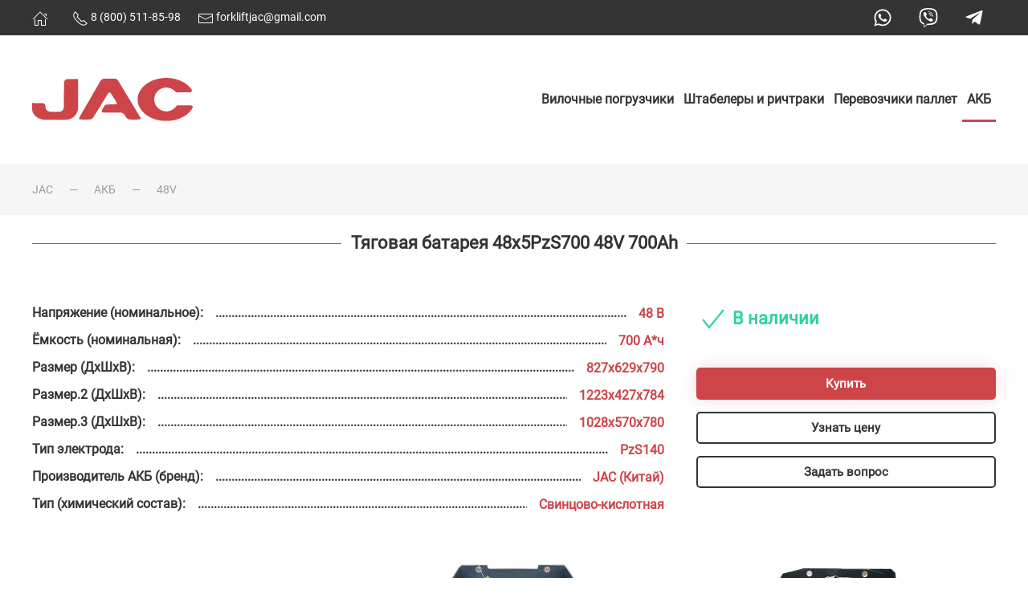

--- FILE ---
content_type: text/html; charset=utf-8
request_url: https://www.jac-forklift.ru/battery-catalog-jac/traction-batteries-jac-48-v/tyagovaya-batareya-48x5pzs700-48v-700ah
body_size: 17822
content:
<!DOCTYPE html>
<html lang="ru-ru" dir="ltr">
    <head>
        <meta name="viewport" content="width=device-width, initial-scale=1">
        <link rel="icon" href="/images/logo/favicon-96x96.png" sizes="any">
                <link rel="apple-touch-icon" href="/templates/yootheme/vendor/yootheme/theme-joomla/assets/images/apple-touch-icon.png">
        <meta charset="utf-8" />
	<base href="https://www.jac-forklift.ru/battery-catalog-jac/traction-batteries-jac-48-v/tyagovaya-batareya-48x5pzs700-48v-700ah" />
	<meta name="generator" content="MYOB" />
	<title>Тяговая батарея 48x5PzS700 48V 700Ah</title>
	<link href="/media/mod_pwebcontact/css/bootstrap.css" rel="stylesheet" />
	<link href="/media/mod_pwebcontact/css/layout.css" rel="stylesheet" />
	<link href="/media/mod_pwebcontact/css/animations.css" rel="stylesheet" />
	<link href="/media/mod_pwebcontact/css/background/white.css" rel="stylesheet" />
	<link href="/media/mod_pwebcontact/css/form/red.css" rel="stylesheet" />
	<link href="/plugins/system/vmuikitx_override/html_override/com_virtuemart/assets/css/vmuikit.css" rel="stylesheet" />
	<link href="/templates/yootheme/css/theme.13.css?1683721244" rel="stylesheet" />
	<link href="/media/widgetkit/wk-styles-eee5cde5.css" rel="stylesheet" id="wk-styles-css" />
	<style>
#pwebcontact196_box{max-width:300px}.pweb-bg-white.ui-effects-transfer.pweb-genie.pwebcontact196-genie{animation-duration:400ms;-o-animation-duration:400ms;-ms-animation-duration:400ms;-moz-animation-duration:400ms;-webkit-animation-duration:400ms}#pwebcontact196_box{margin-bottom:600px !important}#pwebcontact199_box{max-width:300px}.pweb-bg-white.ui-effects-transfer.pweb-genie.pwebcontact199-genie{animation-duration:400ms;-o-animation-duration:400ms;-ms-animation-duration:400ms;-moz-animation-duration:400ms;-webkit-animation-duration:400ms}#pwebcontact199_box{margin-bottom:600px !important}.form-horizontal .control-label{width:250px; !important; }
	</style>
	<script type="application/json" class="joomla-script-options new">{"csrf.token":"3e5430d035d82444b32dd56a05921e9b","system.paths":{"root":"","base":""},"joomla.jtext":{"MOD_PWEBCONTACT_INIT":"\u0418\u043d\u0438\u0446\u0438\u0430\u043b\u0438\u0437\u0430\u0446\u0438\u044f \u043e\u0442\u043f\u0440\u0430\u0432\u043a\u0438 \u0444\u043e\u0440\u043c\u044b...","MOD_PWEBCONTACT_SENDING":"\u0418\u0434\u0435\u0442 \u043e\u0442\u043f\u0440\u0430\u0432\u043a\u0430...","MOD_PWEBCONTACT_SEND_ERR":"\u041f\u043e\u0434\u043e\u0436\u0434\u0438\u0442\u0435 \u043d\u0435\u0441\u043a\u043e\u043b\u044c\u043a\u043e \u0441\u0435\u043a\u0443\u043d\u0434, \u043f\u0440\u0435\u0436\u0434\u0435 \u0447\u0435\u043c \u043e\u0442\u043f\u0440\u0430\u0432\u043b\u044f\u0442\u044c \u0441\u043b\u0435\u0434\u0443\u044e\u0449\u0435\u0435 \u0441\u043e\u043e\u0431\u0449\u0435\u043d\u0438\u0435","MOD_PWEBCONTACT_REQUEST_ERR":"\u041e\u0448\u0438\u0431\u043a\u0430 \u0437\u0430\u043f\u0440\u043e\u0441\u0430: ","MOD_PWEBCONTACT_COOKIES_ERR":"\u0412\u043a\u043b\u044e\u0447\u0438\u0442\u0435 \u043a\u0443\u043a\u0438 (cookies) \u0432 \u0431\u0440\u0430\u0443\u0437\u0435\u0440\u0435 \u0438 \u043e\u0431\u043d\u043e\u0432\u0438\u0442\u0435 \u0441\u0442\u0440\u0430\u043d\u0438\u0446\u0443"}}</script>
	<script src="/media/jui/js/jquery.min.js?ff20320b0b5ba8547d18d020ba4ceacc"></script>
	<script src="/media/jui/js/jquery-noconflict.js?ff20320b0b5ba8547d18d020ba4ceacc"></script>
	<script src="/media/jui/js/jquery-migrate.min.js?ff20320b0b5ba8547d18d020ba4ceacc"></script>
	<script src="/media/jui/js/bootstrap.min.js?ff20320b0b5ba8547d18d020ba4ceacc"></script>
	<script src="/media/mod_pwebcontact/js/jquery.ui.effects.min.js?v=1.11.1"></script>
	<script src="/media/mod_pwebcontact/js/jquery.validate.min.js?v=1.14.0"></script>
	<script src="/media/mod_pwebcontact/js/jquery.pwebcontact-legacy.min.js?v=3.4.2"></script>
	<script src="/media/system/js/core.js?ff20320b0b5ba8547d18d020ba4ceacc"></script>
	<script src="/plugins/system/vmuikitx_override/html_override/com_virtuemart/assets/js/customfields_fe.js"></script>
	<script src="/plugins/system/vmuikitx_override/html_override/com_virtuemart/assets/js/vmuikit.js"></script>
	<script src="/templates/yootheme/vendor/assets/uikit/dist/js/uikit.min.js?3.0.31"></script>
	<script src="/templates/yootheme/vendor/assets/uikit/dist/js/uikit-icons.min.js?3.0.31"></script>
	<script src="/templates/yootheme/js/theme.js?3.0.31"></script>
	<script src="/media/widgetkit/uikit2-35f367be.js"></script>
	<script src="/media/widgetkit/wk-scripts-fb648241.js"></script>
	<script>
document.addEventListener('DOMContentLoaded', function() {
            Array.prototype.slice.call(document.querySelectorAll('a span[id^="cloak"]')).forEach(function(span) {
                span.innerText = span.textContent;
            });
        });
			     //<![CDATA[ 
						  window.showvmpopup = '';
						  window.addtocart_alerttype = '1';
		    	 //]]>
			     GOOGLE_MAPS_API_KEY = "AIzaSyDJduQcc5pqvBy_rRYPChee3OM_pMV4PCU";
	</script>
	<script>// Очистка CRM формы битриха от стилей UK
function cool(){
	let elements = document.querySelectorAll("*");
	// console.log("Hello1");
	for(var i in elements){
		if(elements[i].classList != undefined && elements[i].classList[0] != undefined){
			// console.log(elements[i].classList[0].split("-")[0]);		
		}

		if(elements[i].classList != undefined && elements[i].classList[0] != undefined && elements[i].classList[0].split("-")[0] == "b24"){
			console.log("Hello3");
			elements[i].classList.add("uk-none");
		}
	}	
}
window.addEventListener('load', function(){
	cool();
})
document.addEventListener('DOMNodeInserted', function(){cool()});</script>
	<script>UIkit.icon.add({"ionicons-outline--share-social-outline":"<svg xmlns=\"http:\/\/www.w3.org\/2000\/svg\" viewBox=\"0 0 512 512\" width=\"20\" height=\"20\"><circle cx=\"128\" cy=\"256\" r=\"48\" fill=\"none\" stroke=\"#000\" stroke-linecap=\"round\" stroke-linejoin=\"round\" stroke-width=\"32\"\/><circle cx=\"384\" cy=\"112\" r=\"48\" fill=\"none\" stroke=\"#000\" stroke-linecap=\"round\" stroke-linejoin=\"round\" stroke-width=\"32\"\/><circle cx=\"384\" cy=\"400\" r=\"48\" fill=\"none\" stroke=\"#000\" stroke-linecap=\"round\" stroke-linejoin=\"round\" stroke-width=\"32\"\/><path fill=\"none\" stroke=\"#000\" stroke-linecap=\"round\" stroke-linejoin=\"round\" stroke-width=\"32\" d=\"M169.83 279.53l172.34 96.94m0-240.94l-172.34 96.94\"\/><\/svg>","boxicons-regular--bx-message-detail":"<svg xmlns=\"http:\/\/www.w3.org\/2000\/svg\" viewBox=\"0 0 24 24\" width=\"20\" height=\"20\"><path d=\"M20 2H4c-1.103 0-2 .897-2 2v12c0 1.103.897 2 2 2h3v3.767L13.277 18H20c1.103 0 2-.897 2-2V4c0-1.103-.897-2-2-2zm0 14h-7.277L9 18.233V16H4V4h16v12z\"\/><path d=\"M7 7h10v2H7zm0 4h7v2H7z\"\/><\/svg>","fontawesome-brands--whatsapp-square":"<svg xmlns=\"http:\/\/www.w3.org\/2000\/svg\" viewBox=\"0 0 448 512\" width=\"20\" height=\"20\"><path d=\"M224 122.8c-72.7 0-131.8 59.1-131.9 131.8 0 24.9 7 49.2 20.2 70.1l3.1 5-13.3 48.6 49.9-13.1 4.8 2.9c20.2 12 43.4 18.4 67.1 18.4h.1c72.6 0 133.3-59.1 133.3-131.8 0-35.2-15.2-68.3-40.1-93.2-25-25-58-38.7-93.2-38.7zm77.5 188.4c-3.3 9.3-19.1 17.7-26.7 18.8-12.6 1.9-22.4.9-47.5-9.9-39.7-17.2-65.7-57.2-67.7-59.8-2-2.6-16.2-21.5-16.2-41s10.2-29.1 13.9-33.1c3.6-4 7.9-5 10.6-5 2.6 0 5.3 0 7.6.1 2.4.1 5.7-.9 8.9 6.8 3.3 7.9 11.2 27.4 12.2 29.4s1.7 4.3.3 6.9c-7.6 15.2-15.7 14.6-11.6 21.6 15.3 26.3 30.6 35.4 53.9 47.1 4 2 6.3 1.7 8.6-1 2.3-2.6 9.9-11.6 12.5-15.5 2.6-4 5.3-3.3 8.9-2 3.6 1.3 23.1 10.9 27.1 12.9s6.6 3 7.6 4.6c.9 1.9.9 9.9-2.4 19.1zM400 32H48C21.5 32 0 53.5 0 80v352c0 26.5 21.5 48 48 48h352c26.5 0 48-21.5 48-48V80c0-26.5-21.5-48-48-48zM223.9 413.2c-26.6 0-52.7-6.7-75.8-19.3L64 416l22.5-82.2c-13.9-24-21.2-51.3-21.2-79.3C65.4 167.1 136.5 96 223.9 96c42.4 0 82.2 16.5 112.2 46.5 29.9 30 47.9 69.8 47.9 112.2 0 87.4-72.7 158.5-160.1 158.5z\"\/><\/svg>","fontawesome-brands--viber":"<svg xmlns=\"http:\/\/www.w3.org\/2000\/svg\" viewBox=\"0 0 512 512\" width=\"20\" height=\"20\"><path d=\"M444 49.9C431.3 38.2 379.9.9 265.3.4c0 0-135.1-8.1-200.9 52.3C27.8 89.3 14.9 143 13.5 209.5c-1.4 66.5-3.1 191.1 117 224.9h.1l-.1 51.6s-.8 20.9 13 25.1c16.6 5.2 26.4-10.7 42.3-27.8 8.7-9.4 20.7-23.2 29.8-33.7 82.2 6.9 145.3-8.9 152.5-11.2 16.6-5.4 110.5-17.4 125.7-142 15.8-128.6-7.6-209.8-49.8-246.5zM457.9 287c-12.9 104-89 110.6-103 115.1-6 1.9-61.5 15.7-131.2 11.2 0 0-52 62.7-68.2 79-5.3 5.3-11.1 4.8-11-5.7 0-6.9.4-85.7.4-85.7-.1 0-.1 0 0 0-101.8-28.2-95.8-134.3-94.7-189.8 1.1-55.5 11.6-101 42.6-131.6 55.7-50.5 170.4-43 170.4-43 96.9.4 143.3 29.6 154.1 39.4 35.7 30.6 53.9 103.8 40.6 211.1zm-139-80.8c.4 8.6-12.5 9.2-12.9.6-1.1-22-11.4-32.7-32.6-33.9-8.6-.5-7.8-13.4.7-12.9 27.9 1.5 43.4 17.5 44.8 46.2zm20.3 11.3c1-42.4-25.5-75.6-75.8-79.3-8.5-.6-7.6-13.5.9-12.9 58 4.2 88.9 44.1 87.8 92.5-.1 8.6-13.1 8.2-12.9-.3zm47 13.4c.1 8.6-12.9 8.7-12.9.1-.6-81.5-54.9-125.9-120.8-126.4-8.5-.1-8.5-12.9 0-12.9 73.7.5 133 51.4 133.7 139.2zM374.9 329v.2c-10.8 19-31 40-51.8 33.3l-.2-.3c-21.1-5.9-70.8-31.5-102.2-56.5-16.2-12.8-31-27.9-42.4-42.4-10.3-12.9-20.7-28.2-30.8-46.6-21.3-38.5-26-55.7-26-55.7-6.7-20.8 14.2-41 33.3-51.8h.2c9.2-4.8 18-3.2 23.9 3.9 0 0 12.4 14.8 17.7 22.1 5 6.8 11.7 17.7 15.2 23.8 6.1 10.9 2.3 22-3.7 26.6l-12 9.6c-6.1 4.9-5.3 14-5.3 14s17.8 67.3 84.3 84.3c0 0 9.1.8 14-5.3l9.6-12c4.6-6 15.7-9.8 26.6-3.7 14.7 8.3 33.4 21.2 45.8 32.9 7 5.7 8.6 14.4 3.8 23.6z\"\/><\/svg>","fontawesome-brands--telegram":"<svg xmlns=\"http:\/\/www.w3.org\/2000\/svg\" viewBox=\"0 0 496 512\" width=\"20\" height=\"20\"><path d=\"M248 8C111 8 0 119 0 256s111 248 248 248 248-111 248-248S385 8 248 8zm121.8 169.9l-40.7 191.8c-3 13.6-11.1 16.9-22.4 10.5l-62-45.7-29.9 28.8c-3.3 3.3-6.1 6.1-12.5 6.1l4.4-63.1 114.9-103.8c5-4.4-1.1-6.9-7.7-2.5l-142 89.4-61.2-19.1c-13.3-4.2-13.6-13.3 2.8-19.7l239.1-92.2c11.1-4 20.8 2.7 17.2 19.5z\"\/><\/svg>","feather--map":"<svg xmlns=\"http:\/\/www.w3.org\/2000\/svg\" fill=\"none\" stroke=\"currentColor\" stroke-linecap=\"round\" stroke-linejoin=\"round\" viewBox=\"0 0 24 24\" width=\"20\" height=\"20\"><path d=\"M1 6v16l7-4 8 4 7-4V2l-7 4-8-4-7 4zm7-4v16m8-12v16\"\/><\/svg>","tablericons--forklift":"<svg xmlns=\"http:\/\/www.w3.org\/2000\/svg\" stroke-width=\"2\" stroke=\"currentColor\" fill=\"none\" stroke-linecap=\"round\" stroke-linejoin=\"round\" viewBox=\"0 0 24 24\" width=\"20\" height=\"20\"><path d=\"M0 0h24v24H0z\" stroke=\"none\"\/><circle cx=\"5\" cy=\"17\" r=\"2\"\/><circle cx=\"14\" cy=\"17\" r=\"2\"\/><path d=\"M7 17h5m-9 0v-6h13v6M5 11V7h4m0 4V5h4l3 6m6 4h-3V5m-3 8h3\"\/><\/svg>","tablericons--battery-automotive":"<svg xmlns=\"http:\/\/www.w3.org\/2000\/svg\" stroke-width=\"2\" stroke=\"currentColor\" fill=\"none\" stroke-linecap=\"round\" stroke-linejoin=\"round\" viewBox=\"0 0 24 24\" width=\"20\" height=\"20\"><path d=\"M0 0h24v24H0z\" stroke=\"none\"\/><rect x=\"3\" y=\"6\" width=\"18\" height=\"14\" rx=\"2\"\/><path d=\"M6 6V4m13 0v2M6.5 13h3m5 0h3M16 11.5v3\"\/><\/svg>","bootstrap--wrench":"<svg xmlns=\"http:\/\/www.w3.org\/2000\/svg\" fill=\"currentColor\" viewBox=\"0 0 16 16\" width=\"20\" height=\"20\"><path d=\"M.102 2.223A3.004 3.004 0 003.78 5.897l6.341 6.252A3.003 3.003 0 0013 16a3 3 0 10-.851-5.878L5.897 3.781A3.004 3.004 0 002.223.1l2.141 2.142L4 4l-1.757.364L.102 2.223zm13.37 9.019l.528.026.287.445.445.287.026.529L15 13l-.242.471-.026.529-.445.287-.287.445-.529.026L13 15l-.471-.242-.529-.026-.287-.445-.445-.287-.026-.529L11 13l.242-.471.026-.529.445-.287.287-.445.529-.026L13 11l.471.242z\"\/><\/svg>","fontawesome-solid--users":"<svg xmlns=\"http:\/\/www.w3.org\/2000\/svg\" viewBox=\"0 0 640 512\" width=\"20\" height=\"20\"><path d=\"M96 224c35.3 0 64-28.7 64-64s-28.7-64-64-64-64 28.7-64 64 28.7 64 64 64zm448 0c35.3 0 64-28.7 64-64s-28.7-64-64-64-64 28.7-64 64 28.7 64 64 64zm32 32h-64c-17.6 0-33.5 7.1-45.1 18.6 40.3 22.1 68.9 62 75.1 109.4h66c17.7 0 32-14.3 32-32v-32c0-35.3-28.7-64-64-64zm-256 0c61.9 0 112-50.1 112-112S381.9 32 320 32 208 82.1 208 144s50.1 112 112 112zm76.8 32h-8.3c-20.8 10-43.9 16-68.5 16s-47.6-6-68.5-16h-8.3C179.6 288 128 339.6 128 403.2V432c0 26.5 21.5 48 48 48h288c26.5 0 48-21.5 48-48v-28.8c0-63.6-51.6-115.2-115.2-115.2zm-223.7-13.4C161.5 263.1 145.6 256 128 256H64c-35.3 0-64 28.7-64 64v32c0 17.7 14.3 32 32 32h65.9c6.3-47.4 34.9-87.3 75.2-109.4z\"\/><\/svg>","fontawesome-solid--book-reader":"<svg xmlns=\"http:\/\/www.w3.org\/2000\/svg\" viewBox=\"0 0 512 512\" width=\"20\" height=\"20\"><path d=\"M352 96c0-53.02-42.98-96-96-96s-96 42.98-96 96 42.98 96 96 96 96-42.98 96-96zM233.59 241.1c-59.33-36.32-155.43-46.3-203.79-49.05C13.55 191.13 0 203.51 0 219.14v222.8c0 14.33 11.59 26.28 26.49 27.05 43.66 2.29 131.99 10.68 193.04 41.43 9.37 4.72 20.48-1.71 20.48-11.87V252.56c-.01-4.67-2.32-8.95-6.42-11.46zm248.61-49.05c-48.35 2.74-144.46 12.73-203.78 49.05-4.1 2.51-6.41 6.96-6.41 11.63v245.79c0 10.19 11.14 16.63 20.54 11.9 61.04-30.72 149.32-39.11 192.97-41.4 14.9-.78 26.49-12.73 26.49-27.06V219.14c-.01-15.63-13.56-28.01-29.81-27.09z\"\/><\/svg>","ionicons-filled--newspaper":"<svg xmlns=\"http:\/\/www.w3.org\/2000\/svg\" viewBox=\"0 0 512 512\" width=\"20\" height=\"20\"><path d=\"M439.91 112h-23.82a.09.09 0 00-.09.09V416a32 32 0 0032 32 32 32 0 0032-32V152.09A40.09 40.09 0 00439.91 112z\"\/><path d=\"M384 416V72a40 40 0 00-40-40H72a40 40 0 00-40 40v352a56 56 0 0056 56h342.85a1.14 1.14 0 001.15-1.15 1.14 1.14 0 00-.85-1.1A64.11 64.11 0 01384 416zM96 128a16 16 0 0116-16h64a16 16 0 0116 16v64a16 16 0 01-16 16h-64a16 16 0 01-16-16zm208 272H112.45c-8.61 0-16-6.62-16.43-15.23A16 16 0 01112 368h191.55c8.61 0 16 6.62 16.43 15.23A16 16 0 01304 400zm0-64H112.45c-8.61 0-16-6.62-16.43-15.23A16 16 0 01112 304h191.55c8.61 0 16 6.62 16.43 15.23A16 16 0 01304 336zm0-64H112.45c-8.61 0-16-6.62-16.43-15.23A16 16 0 01112 240h191.55c8.61 0 16 6.62 16.43 15.23A16 16 0 01304 272zm0-64h-63.55c-8.61 0-16-6.62-16.43-15.23A16 16 0 01240 176h63.55c8.61 0 16 6.62 16.43 15.23A16 16 0 01304 208zm0-64h-63.55c-8.61 0-16-6.62-16.43-15.23A16 16 0 01240 112h63.55c8.61 0 16 6.62 16.43 15.23A16 16 0 01304 144z\"\/><\/svg>","teenyicons-solid--file-tick":"<svg fill=\"none\" xmlns=\"http:\/\/www.w3.org\/2000\/svg\" viewBox=\"0 0 15 15\" width=\"20\" height=\"20\"><path fill-rule=\"evenodd\" clip-rule=\"evenodd\" d=\"M1 1.5A1.5 1.5 0 012.5 0h8.207L14 3.293V13.5a1.5 1.5 0 01-1.5 1.5h-10A1.5 1.5 0 011 13.5v-12zm6.024 8.732l3.852-4.403-.752-.658-3.148 3.598-1.622-1.623-.708.708 2.378 2.378z\" fill=\"#000\"\/><\/svg>"})</script>
	<script>var $theme = {};</script>

    </head>
    <body class="">

        
        
        <div class="tm-page">

                        


<div class="tm-header-mobile uk-hidden@m" uk-header>


    
        <div class="uk-navbar-container">

            <div class="uk-container uk-container-expand">
                <nav class="uk-navbar" uk-navbar="{&quot;container&quot;:&quot;.tm-header-mobile&quot;}">

                                        <div class="uk-navbar-left">

                        
                                                    <a uk-toggle aria-label="Открыть меню" href="#tm-dialog-mobile" class="uk-navbar-toggle">

        
        <div uk-navbar-toggle-icon></div>

        
    </a>
                        
                    </div>
                    
                                        <div class="uk-navbar-center">

                                                    <a href="https://www.jac-forklift.ru/" aria-label="Вернуться в начало" class="uk-logo uk-navbar-item">
    <img alt="JAC" loading="eager" width="100" height="27" src="/images/logo/logo-4.svg"></a>
                        
                        
                    </div>
                    
                    
                </nav>
            </div>

        </div>

    




        <div id="tm-dialog-mobile" uk-offcanvas="container: true; overlay: true" mode="slide">
        <div class="uk-offcanvas-bar uk-flex uk-flex-column">

                        <button class="uk-offcanvas-close uk-close-large" type="button" uk-close uk-toggle="cls: uk-close-large; mode: media; media: @s"></button>
            
                        <div class="uk-margin-auto-bottom">
                
<div class="uk-grid uk-child-width-1-1" uk-grid>    <div>
<div class="uk-panel" id="module-253">

    
    
<div class="uk-margin-remove-last-child custom" ><div>
  <a href="tel:+78005118598"><span class="uk-icon" uk-icon="icon: receiver;"></span> 8 800 511-85-98</a>
</div>
<div>
  <a href="mailto:forkliftjac@gmail.com"><span class="uk-icon" uk-icon="icon: mail;"></span> forkliftjac@gmail.com</a>
</div>
</div>

</div>
</div>    <div>
<div class="uk-panel" id="module-252">

    
    
<ul class="uk-nav uk-nav-default">
    
	<li class="item-290 uk-parent"><a href="/vilochnye-pogruzchiki"> Вилочные погрузчики</a>
	<ul class="uk-nav-sub">

		<li class="item-293"><a href="/vilochnye-pogruzchiki/elektropogruzchiki"> Электропогрузчики</a></li>
		<li class="item-294"><a href="/vilochnye-pogruzchiki/avtopogruzchiki"> Автопогрузчики</a></li></ul></li>
	<li class="item-291 uk-parent"><a href="/shtabelery-i-richtraki"> Штабелеры и ричтраки</a>
	<ul class="uk-nav-sub">

		<li class="item-295"><a href="/shtabelery-i-richtraki/elektricheskie-shtabelery"> Электрические штабелеры</a></li>
		<li class="item-296"><a href="/shtabelery-i-richtraki/ruchnye-shtabelery-s-elektropod-emom"> Ручные штабелеры с электроподъемом</a></li>
		<li class="item-297"><a href="/shtabelery-i-richtraki/richtraki"> Ричтраки</a></li></ul></li>
	<li class="item-292 uk-parent"><a href="/perevozchiki-pallet"> Перевозчики паллет</a>
	<ul class="uk-nav-sub">

		<li class="item-298"><a href="/perevozchiki-pallet/samokhodnye-telezhki"> Самоходные тележки</a></li>
		<li class="item-299"><a href="/perevozchiki-pallet/ruchnye-gidravlicheskie-telezhki"> Ручные гидравлические тележки</a></li></ul></li></ul>

</div>
</div>    <div>
<div class="uk-panel" id="module-251">

    
    
<ul class="uk-nav uk-nav-default">
    
	<li class="item-582 uk-active uk-parent"><a href="/battery-catalog-jac"> АКБ</a>
	<ul class="uk-nav-sub">

		<li class="item-586"><a href="/battery-catalog-jac/traction-batteries-jac-24-v"> 24V</a></li>
		<li class="item-587 uk-active"><a href="/battery-catalog-jac/traction-batteries-jac-48-v"> 48V</a></li>
		<li class="item-588"><a href="/battery-catalog-jac/traction-batteries-jac-80-v"> 80V</a></li></ul></li></ul>

</div>
</div></div>
            </div>
            
            
        </div>
    </div>
    
    
    

</div>



<div class="tm-toolbar tm-toolbar-default uk-visible@m">
    <div class="uk-container uk-flex uk-flex-middle">

                <div>
            <div class="uk-grid-medium uk-child-width-auto uk-flex-middle" uk-grid="margin: uk-margin-small-top">

                                <div>
<div class="uk-panel" id="module-254">

    
    
<div class="uk-margin-remove-last-child custom" ><a href="/" title="На главную" uk-icon="icon: home"></a></div>

</div>
</div><div>
<div class="uk-panel" id="module-247">

    
    
<div class="uk-margin-remove-last-child custom" ><a href="tel:+78005118598"><span class="uk-icon" uk-icon="icon: receiver;"></span> 8 (800) 511-85-98</a>
&nbsp;&nbsp;&nbsp;&nbsp;&nbsp;
<a href="mailto:forkliftjac@gmail.com"><span class="uk-icon" uk-icon="icon: mail;"></span> forkliftjac@gmail.com</a></div>

</div>
</div>
                
                
            </div>
        </div>
        
                <div class="uk-margin-auto-left">
            <div class="uk-grid-medium uk-child-width-auto uk-flex-middle" uk-grid="margin: uk-margin-small-top">
                <div>
<div class="uk-panel" id="module-250">

    
    
<div class="uk-margin-remove-last-child custom" ><div>
 <span class="uk-animation-toggle uk-padding-small"><a href="https://api.whatsapp.com/send?phone=79273473367" uk-icon="icon: fontawesome-brands--whatsapp; ratio: 1.2" title="WhatsApp" class="uk-animation-shake" target="_blank"><svg xmlns="http://www.w3.org/2000/svg" viewBox="0 0 448 512" width="24" height="24"><path d="M380.9 97.1C339 55.1 283.2 32 223.9 32c-122.4 0-222 99.6-222 222 0 39.1 10.2 77.3 29.6 111L0 480l117.7-30.9c32.4 17.7 68.9 27 106.1 27h.1c122.3 0 224.1-99.6 224.1-222 0-59.3-25.2-115-67.1-157zm-157 341.6c-33.2 0-65.7-8.9-94-25.7l-6.7-4-69.8 18.3L72 359.2l-4.4-7c-18.5-29.4-28.2-63.3-28.2-98.2 0-101.7 82.8-184.5 184.6-184.5 49.3 0 95.6 19.2 130.4 54.1 34.8 34.9 56.2 81.2 56.1 130.5 0 101.8-84.9 184.6-186.6 184.6zm101.2-138.2c-5.5-2.8-32.8-16.2-37.9-18-5.1-1.9-8.8-2.8-12.5 2.8-3.7 5.6-14.3 18-17.6 21.8-3.2 3.7-6.5 4.2-12 1.4-32.6-16.3-54-29.1-75.5-66-5.7-9.8 5.7-9.1 16.3-30.3 1.8-3.7.9-6.9-.5-9.7-1.4-2.8-12.5-30.1-17.1-41.2-4.5-10.8-9.1-9.3-12.5-9.5-3.2-.2-6.9-.2-10.6-.2-3.7 0-9.7 1.4-14.8 6.9-5.1 5.6-19.4 19-19.4 46.3 0 27.3 19.9 53.7 22.6 57.4 2.8 3.7 39.1 59.7 94.8 83.8 35.2 15.2 49 16.5 66.6 13.9 10.7-1.6 32.8-13.4 37.4-26.4 4.6-13 4.6-24.1 3.2-26.4-1.3-2.5-5-3.9-10.5-6.6z"></path></svg></a></span>
 <span class="uk-animation-toggle uk-padding-small"><a href="viber://chat?number=79251895838" uk-icon="icon: fontawesome-brands--viber; ratio: 1.2" title="Viber" class="uk-animation-shake" target="_blank"><svg xmlns="http://www.w3.org/2000/svg" viewBox="0 0 512 512" width="24" height="24"><path d="M444 49.9C431.3 38.2 379.9.9 265.3.4c0 0-135.1-8.1-200.9 52.3C27.8 89.3 14.9 143 13.5 209.5c-1.4 66.5-3.1 191.1 117 224.9h.1l-.1 51.6s-.8 20.9 13 25.1c16.6 5.2 26.4-10.7 42.3-27.8 8.7-9.4 20.7-23.2 29.8-33.7 82.2 6.9 145.3-8.9 152.5-11.2 16.6-5.4 110.5-17.4 125.7-142 15.8-128.6-7.6-209.8-49.8-246.5zM457.9 287c-12.9 104-89 110.6-103 115.1-6 1.9-61.5 15.7-131.2 11.2 0 0-52 62.7-68.2 79-5.3 5.3-11.1 4.8-11-5.7 0-6.9.4-85.7.4-85.7-.1 0-.1 0 0 0-101.8-28.2-95.8-134.3-94.7-189.8 1.1-55.5 11.6-101 42.6-131.6 55.7-50.5 170.4-43 170.4-43 96.9.4 143.3 29.6 154.1 39.4 35.7 30.6 53.9 103.8 40.6 211.1zm-139-80.8c.4 8.6-12.5 9.2-12.9.6-1.1-22-11.4-32.7-32.6-33.9-8.6-.5-7.8-13.4.7-12.9 27.9 1.5 43.4 17.5 44.8 46.2zm20.3 11.3c1-42.4-25.5-75.6-75.8-79.3-8.5-.6-7.6-13.5.9-12.9 58 4.2 88.9 44.1 87.8 92.5-.1 8.6-13.1 8.2-12.9-.3zm47 13.4c.1 8.6-12.9 8.7-12.9.1-.6-81.5-54.9-125.9-120.8-126.4-8.5-.1-8.5-12.9 0-12.9 73.7.5 133 51.4 133.7 139.2zM374.9 329v.2c-10.8 19-31 40-51.8 33.3l-.2-.3c-21.1-5.9-70.8-31.5-102.2-56.5-16.2-12.8-31-27.9-42.4-42.4-10.3-12.9-20.7-28.2-30.8-46.6-21.3-38.5-26-55.7-26-55.7-6.7-20.8 14.2-41 33.3-51.8h.2c9.2-4.8 18-3.2 23.9 3.9 0 0 12.4 14.8 17.7 22.1 5 6.8 11.7 17.7 15.2 23.8 6.1 10.9 2.3 22-3.7 26.6l-12 9.6c-6.1 4.9-5.3 14-5.3 14s17.8 67.3 84.3 84.3c0 0 9.1.8 14-5.3l9.6-12c4.6-6 15.7-9.8 26.6-3.7 14.7 8.3 33.4 21.2 45.8 32.9 7 5.7 8.6 14.4 3.8 23.6z"></path></svg></a></span>
 <span class="uk-animation-toggle uk-padding-small"><a href="tg://resolve?domain=tehnika_dlya_sklada" uk-icon="icon: fontawesome-brands--telegram-plane; ratio: 1.2" title="Telegram" class="uk-animation-shake" target="_blank"><svg xmlns="http://www.w3.org/2000/svg" viewBox="0 0 448 512" width="24" height="24"><path d="M446.7 98.6l-67.6 318.8c-5.1 22.5-18.4 28.1-37.3 17.5l-103-75.9-49.7 47.8c-5.5 5.5-10.1 10.1-20.7 10.1l7.4-104.9 190.9-172.5c8.3-7.4-1.8-11.5-12.9-4.1L117.8 284 16.2 252.2c-22.1-6.9-22.5-22.1 4.6-32.7L418.2 66.4c18.4-6.9 34.5 4.1 28.5 32.2z"></path></svg></a></span>
</div>

</div>

</div>
</div>
            </div>
        </div>
        
    </div>
</div>

<div class="tm-header uk-visible@m" uk-header>



    
        <div class="uk-navbar-container">

            <div class="uk-container">
                <nav class="uk-navbar" uk-navbar="{&quot;align&quot;:&quot;left&quot;,&quot;container&quot;:&quot;.tm-header&quot;,&quot;boundary&quot;:&quot;.tm-header .uk-navbar-container&quot;}">

                                        <div class="uk-navbar-left">

                                                    <a href="https://www.jac-forklift.ru/" aria-label="Вернуться в начало" class="uk-logo uk-navbar-item">
    <img alt="JAC" loading="eager" width="200" height="53" src="/images/logo/logo-4.svg"></a>
                        
                        
                        
                    </div>
                    
                    
                                        <div class="uk-navbar-right">

                                                    
                        
                                                    
<ul class="uk-navbar-nav" id="module-163">
    
	<li class="item-290 uk-parent"><a href="/vilochnye-pogruzchiki"> Вилочные погрузчики</a>
	<div class="uk-navbar-dropdown"><div class="uk-navbar-dropdown-grid uk-child-width-1-1" uk-grid><div><ul class="uk-nav uk-navbar-dropdown-nav">

		<li class="item-293"><a href="/vilochnye-pogruzchiki/elektropogruzchiki"> Электропогрузчики</a></li>
		<li class="item-294"><a href="/vilochnye-pogruzchiki/avtopogruzchiki"> Автопогрузчики</a></li></ul></div></div></div></li>
	<li class="item-291 uk-parent"><a href="/shtabelery-i-richtraki"> Штабелеры и ричтраки</a>
	<div class="uk-navbar-dropdown"><div class="uk-navbar-dropdown-grid uk-child-width-1-1" uk-grid><div><ul class="uk-nav uk-navbar-dropdown-nav">

		<li class="item-295"><a href="/shtabelery-i-richtraki/elektricheskie-shtabelery"> Электрические штабелеры</a></li>
		<li class="item-296"><a href="/shtabelery-i-richtraki/ruchnye-shtabelery-s-elektropod-emom"> Ручные штабелеры с электроподъемом</a></li>
		<li class="item-297"><a href="/shtabelery-i-richtraki/richtraki"> Ричтраки</a></li></ul></div></div></div></li>
	<li class="item-292 uk-parent"><a href="/perevozchiki-pallet"> Перевозчики паллет</a>
	<div class="uk-navbar-dropdown"><div class="uk-navbar-dropdown-grid uk-child-width-1-1" uk-grid><div><ul class="uk-nav uk-navbar-dropdown-nav">

		<li class="item-298"><a href="/perevozchiki-pallet/samokhodnye-telezhki"> Самоходные тележки</a></li>
		<li class="item-299"><a href="/perevozchiki-pallet/ruchnye-gidravlicheskie-telezhki"> Ручные гидравлические тележки</a></li></ul></div></div></div></li></ul>

<ul class="uk-navbar-nav" id="module-241">
    
	<li class="item-582 uk-active uk-parent"><a href="/battery-catalog-jac"> АКБ</a>
	<div class="uk-navbar-dropdown"><div class="uk-navbar-dropdown-grid uk-child-width-1-1" uk-grid><div><ul class="uk-nav uk-navbar-dropdown-nav">

		<li class="item-586"><a href="/battery-catalog-jac/traction-batteries-jac-24-v"> 24V</a></li>
		<li class="item-587 uk-active"><a href="/battery-catalog-jac/traction-batteries-jac-48-v"> 48V</a></li>
		<li class="item-588"><a href="/battery-catalog-jac/traction-batteries-jac-80-v"> 80V</a></li></ul></div></div></div></li></ul>

                        
                    </div>
                    
                </nav>
            </div>

        </div>

    







</div>

            
            

            
            <div id="system-message-container" data-messages="[]">
</div>

            
			<div id="bd_results">
			<div id="cf_res_ajax_loader"></div><!-- Builder #template-c9MUIM5T -->
<div class="uk-section-muted uk-section uk-section-xsmall">
    
        
        
        
            
                                <div class="uk-container">                
                    
                    <div class="tm-grid-expand uk-child-width-1-1 uk-grid-margin" uk-grid>
<div class="uk-width-1-1">
    
        
            
            
            
                
                    

    <div>
        <ul class="uk-breadcrumb uk-margin-remove-bottom">
        
                            <li><a href="/">JAC</a></li>
            
        
                            <li><a href="/battery-catalog-jac">АКБ</a></li>
            
        
                            <li><a href="/battery-catalog-jac/traction-batteries-jac-48-v">48V</a></li>
            
        
        </ul>
    </div>

                
            
        
    
</div>
</div>
                                </div>
                
            
        
    
</div>

<div class="uk-section-default uk-section uk-section-xsmall">
    
        
        
        
            
                                <div class="uk-container">                
                    
                    <div class="tm-grid-expand uk-child-width-1-1 uk-grid-margin" uk-grid>
<div class="uk-width-1-1">
    
        
            
            
            
                
                    
<h1 class="uk-h3 uk-heading-line uk-text-center">        <span>Тяговая батарея 48x5PzS700 48V 700Ah</span>
    </h1>
                
            
        
    
</div>
</div>
                                </div>
                
            
        
    
</div>

<div class="uk-section-default uk-section uk-section-small">
    
        
        
        
            
                                <div class="uk-container">                
                    
                    <div class="tm-grid-expand uk-grid-margin" uk-grid>
<div class="uk-width-2-3@m">
    
        
            
            
            
                
                    
<ul class="uk-list">        <li class="el-item">

    <div class="uk-child-width-auto uk-grid-small uk-flex-bottom" uk-grid>        <div class="uk-width-expand">            
<div class="el-title uk-margin-remove uk-text-bold" uk-leader>Напряжение (номинальное):</div>        </div>
        <div>
            <div class="el-meta uk-h5 uk-margin-remove uk-text-primary">48 В</div>        </div>
    </div>

    
</li>
        <li class="el-item">

    <div class="uk-child-width-auto uk-grid-small uk-flex-bottom" uk-grid>        <div class="uk-width-expand">            
<div class="el-title uk-margin-remove uk-text-bold" uk-leader>Ёмкость (номинальная):</div>        </div>
        <div>
            <div class="el-meta uk-h5 uk-margin-remove uk-text-primary">700 А*ч</div>        </div>
    </div>

    
</li>
        <li class="el-item">

    <div class="uk-child-width-auto uk-grid-small uk-flex-bottom" uk-grid>        <div class="uk-width-expand">            
<div class="el-title uk-margin-remove uk-text-bold" uk-leader>Размер (ДхШхВ):</div>        </div>
        <div>
            <div class="el-meta uk-h5 uk-margin-remove uk-text-primary">827x629x790</div>        </div>
    </div>

    
</li>
        <li class="el-item">

    <div class="uk-child-width-auto uk-grid-small uk-flex-bottom" uk-grid>        <div class="uk-width-expand">            
<div class="el-title uk-margin-remove uk-text-bold" uk-leader>Размер.2 (ДхШхВ):</div>        </div>
        <div>
            <div class="el-meta uk-h5 uk-margin-remove uk-text-primary">1223x427x784</div>        </div>
    </div>

    
</li>
        <li class="el-item">

    <div class="uk-child-width-auto uk-grid-small uk-flex-bottom" uk-grid>        <div class="uk-width-expand">            
<div class="el-title uk-margin-remove uk-text-bold" uk-leader>Размер.3 (ДхШхВ):</div>        </div>
        <div>
            <div class="el-meta uk-h5 uk-margin-remove uk-text-primary">1028x570x780</div>        </div>
    </div>

    
</li>
        <li class="el-item">

    <div class="uk-child-width-auto uk-grid-small uk-flex-bottom" uk-grid>        <div class="uk-width-expand">            
<div class="el-title uk-margin-remove uk-text-bold" uk-leader>Тип электрода:</div>        </div>
        <div>
            <div class="el-meta uk-h5 uk-margin-remove uk-text-primary">PzS140</div>        </div>
    </div>

    
</li>
        <li class="el-item">

    <div class="uk-child-width-auto uk-grid-small uk-flex-bottom" uk-grid>        <div class="uk-width-expand">            
<div class="el-title uk-margin-remove uk-text-bold" uk-leader>Производитель АКБ (бренд):</div>        </div>
        <div>
            <div class="el-meta uk-h5 uk-margin-remove uk-text-primary">JAC (Китай)</div>        </div>
    </div>

    
</li>
        <li class="el-item">

    <div class="uk-child-width-auto uk-grid-small uk-flex-bottom" uk-grid>        <div class="uk-width-expand">            
<div class="el-title uk-margin-remove uk-text-bold" uk-leader>Тип (химический состав):</div>        </div>
        <div>
            <div class="el-meta uk-h5 uk-margin-remove uk-text-primary">Свинцово-кислотная</div>        </div>
    </div>

    
</li>
    </ul>
                
            
        
    
</div>

<div class="uk-width-1-3@m">
    
        
            
            
            
                
                    
<div class="uk-h3 uk-text-success uk-margin-medium uk-margin-remove-top">        <span uk-icon="icon: check; ratio: 2"></span> В наличии    </div>
<div class="uk-margin">
        <div class="uk-flex-middle uk-grid-small uk-child-width-1-1" uk-grid>    
    
                <div class="el-item">
        
        
<a class="el-content uk-width-1-1 uk-button uk-button-primary" href="#btrx?button_id=akb-buy" uk-scroll>
    
        Купить    
    
</a>


                </div>
        
    
                <div class="el-item">
        
        
<a class="el-content uk-width-1-1 uk-button uk-button-default" href="#btrx?button_id=akb-price" uk-scroll>
    
        Узнать цену    
    
</a>


                </div>
        
    
                <div class="el-item">
        
        
<a class="el-content uk-width-1-1 uk-button uk-button-default" href="#btrx?button_id=akb-question" uk-scroll>
    
        Задать вопрос    
    
</a>


                </div>
        
    
        </div>
    
</div>

                
            
        
    
</div>
</div>
                                </div>
                
            
        
    
</div>

<div class="uk-section-default uk-section uk-section-xsmall">
    
        
        
        
            
                                <div class="uk-container">                
                    
                    <div class="tm-grid-expand uk-child-width-1-1 uk-grid-margin" uk-grid>
<div class="uk-width-1-1">
    
        
            
            
            
                
                    
<div class="uk-margin uk-text-center">
    <div class="uk-child-width-1-1 uk-child-width-1-3@m" uk-grid uk-lightbox="toggle: a[data-type];">        <div>
<div class="uk-light">
<a class="el-item uk-inline-clip uk-transition-toggle uk-link-toggle" href="/images/akb-covers/batareya-JAC-960x640-q30.jpg" data-alt="батарея JAC " data-type="image">
    
        

<picture>
<source type="image/webp" srcset="/templates/yootheme/cache/23/batareya-JAC-960x640-q30-234e3e4c.webp 768w, /templates/yootheme/cache/03/batareya-JAC-960x640-q30-032e32f2.webp 960w" sizes="(min-width: 960px) 960px">
<img src="/templates/yootheme/cache/91/batareya-JAC-960x640-q30-919e7630.jpeg" width="960" height="640" alt="батарея JAC " loading="lazy" class="el-image uk-transition-scale-up uk-transition-opaque">
</picture>

        
        
        
    
</a>
</div></div>        <div>
<div class="uk-light">
<a class="el-item uk-inline-clip uk-transition-toggle uk-link-toggle" href="/images/akb-covers/batareya-JAC-960x640-q30-1.jpg" data-alt="батарея JAC " data-type="image">
    
        

<picture>
<source type="image/webp" srcset="/templates/yootheme/cache/c5/batareya-JAC-960x640-q30-1-c5259fb8.webp 768w, /templates/yootheme/cache/93/batareya-JAC-960x640-q30-1-93ae93ed.webp 960w" sizes="(min-width: 960px) 960px">
<img src="/templates/yootheme/cache/bc/batareya-JAC-960x640-q30-1-bc921460.jpeg" width="960" height="640" alt="батарея JAC " loading="lazy" class="el-image uk-transition-scale-up uk-transition-opaque">
</picture>

        
        
        
    
</a>
</div></div>        <div>
<div class="uk-light">
<a class="el-item uk-inline-clip uk-transition-toggle uk-link-toggle" href="/images/akb-covers/batareya-JAC-960x640-q30-2.jpg" data-alt="батарея JAC " data-type="image">
    
        

<picture>
<source type="image/webp" srcset="/templates/yootheme/cache/7e/batareya-JAC-960x640-q30-2-7eae8217.webp 768w, /templates/yootheme/cache/70/batareya-JAC-960x640-q30-2-70e7244f.webp 960w" sizes="(min-width: 960px) 960px">
<img src="/templates/yootheme/cache/be/batareya-JAC-960x640-q30-2-be4c1347.jpeg" width="960" height="640" alt="батарея JAC " loading="lazy" class="el-image uk-transition-scale-up uk-transition-opaque">
</picture>

        
        
        
    
</a>
</div></div>        </div>

</div>

                
            
        
    
</div>
</div>
                                </div>
                
            
        
    
</div>

<div id="compability" class="uk-section-default uk-section-overlap uk-section uk-section-small">
    
        
        
        
            
                                <div class="uk-container">                
                    
                    <div class="uk-margin-remove-top tm-grid-expand uk-child-width-1-1 uk-grid-margin uk-margin-remove-top" uk-grid>
<div class="uk-width-1-1">
    
        
            
            
            
                
                    
<h3 class="uk-h4 uk-heading-line uk-text-center">        <span>Совместимость АКБ с моделями техники JAC</span>
    </h3>
<div uk-filter="target: .js-filter;" class="uk-margin">
    
        
<ul class="el-nav uk-margin uk-subnav uk-subnav-pill">
    
        <li  class="uk-active" uk-filter-control="{&quot;filter&quot;:&quot;[data-tag~=\&quot;JAC\&quot;]&quot;}">
        <a href="#">JAC</a>
    </li>
    
</ul>

    
        <div class="js-filter uk-child-width-1-2 uk-child-width-1-3@s uk-child-width-1-4@m uk-child-width-1-5@l uk-child-width-1-6@xl uk-grid-match" uk-grid>                <div data-tag="JAC">
<div class="el-item uk-panel uk-tile-secondary uk-padding-small uk-margin-remove-first-child">
    
        
                    

                <div class="el-meta uk-text-small uk-margin-top">Для погрузчиков</div>        
                <h3 class="el-title uk-card-title uk-margin-top uk-margin-remove-bottom">                        CPD25H                    </h3>        
        
    
        
        
        
        
        
        
        
    
</div></div>                </div>

    
</div>

<h3 class="uk-h4 uk-heading-line uk-text-center">        <span>Совместимость АКБ с другими брендами и моделями техники</span>
    </h3>
<div uk-filter="target: .js-filter;" class="uk-margin">
    
        
<ul class="el-nav uk-margin uk-subnav uk-subnav-pill">
    
        <li  class="uk-active" uk-filter-control="{&quot;filter&quot;:&quot;[data-tag~=\&quot;EP\&quot;]&quot;}">
        <a href="#">EP</a>
    </li>
        <li  uk-filter-control="{&quot;filter&quot;:&quot;[data-tag~=\&quot;HANGCHA\&quot;]&quot;}">
        <a href="#">HANGCHA</a>
    </li>
        <li  uk-filter-control="{&quot;filter&quot;:&quot;[data-tag~=\&quot;HECHA\&quot;]&quot;}">
        <a href="#">HECHA</a>
    </li>
        <li  uk-filter-control="{&quot;filter&quot;:&quot;[data-tag~=\&quot;HELI\&quot;]&quot;}">
        <a href="#">HELI</a>
    </li>
        <li  uk-filter-control="{&quot;filter&quot;:&quot;[data-tag~=\&quot;HYUNDAI\&quot;]&quot;}">
        <a href="#">HYUNDAI</a>
    </li>
        <li  uk-filter-control="{&quot;filter&quot;:&quot;[data-tag~=\&quot;JUNGHEINRICH\&quot;]&quot;}">
        <a href="#">JUNGHEINRICH</a>
    </li>
        <li  uk-filter-control="{&quot;filter&quot;:&quot;[data-tag~=\&quot;KOMATSU\&quot;]&quot;}">
        <a href="#">KOMATSU</a>
    </li>
        <li  uk-filter-control="{&quot;filter&quot;:&quot;[data-tag~=\&quot;LINDE\&quot;]&quot;}">
        <a href="#">LINDE</a>
    </li>
        <li  uk-filter-control="{&quot;filter&quot;:&quot;[data-tag~=\&quot;NICHIYU\&quot;]&quot;}">
        <a href="#">NICHIYU</a>
    </li>
        <li  uk-filter-control="{&quot;filter&quot;:&quot;[data-tag~=\&quot;SHANTUI\&quot;]&quot;}">
        <a href="#">SHANTUI</a>
    </li>
        <li  uk-filter-control="{&quot;filter&quot;:&quot;[data-tag~=\&quot;TOYOTA\&quot;]&quot;}">
        <a href="#">TOYOTA</a>
    </li>
        <li  uk-filter-control="{&quot;filter&quot;:&quot;[data-tag~=\&quot;UN\&quot;]&quot;}">
        <a href="#">UN</a>
    </li>
        <li  uk-filter-control="{&quot;filter&quot;:&quot;[data-tag~=\&quot;WeCan\&quot;]&quot;}">
        <a href="#">WeCan</a>
    </li>
    
</ul>

    
        <div class="js-filter uk-child-width-1-2 uk-child-width-1-3@s uk-child-width-1-4@m uk-child-width-1-5@l uk-child-width-1-6@xl uk-grid-match" uk-grid>                <div data-tag="EP">
<div class="el-item uk-panel uk-tile-secondary uk-padding-small uk-margin-remove-first-child">
    
        
                    

        
                <h3 class="el-title uk-text-small uk-margin-top uk-margin-remove-bottom">                        CPD25FVD8                    </h3>        
        
    
        
        
        
        
        
        
        
    
</div></div>                <div data-tag="HANGCHA">
<div class="el-item uk-panel uk-tile-secondary uk-padding-small uk-margin-remove-first-child">
    
        
                    

        
                <h3 class="el-title uk-text-small uk-margin-top uk-margin-remove-bottom">                        CPD25J                    </h3>        
                <div class="el-meta uk-text-small uk-margin-top">1028x570x780 мм</div>        
    
        
        
        
        
        
        
        
    
</div></div>                <div data-tag="HANGCHA">
<div class="el-item uk-panel uk-tile-secondary uk-padding-small uk-margin-remove-first-child">
    
        
                    

        
                <h3 class="el-title uk-text-small uk-margin-top uk-margin-remove-bottom">                        CPD25J                    </h3>        
                <div class="el-meta uk-text-small uk-margin-top">1028x570x780 мм</div>        
    
        
        
        
        
        
        
        
    
</div></div>                <div data-tag="HANGCHA">
<div class="el-item uk-panel uk-tile-secondary uk-padding-small uk-margin-remove-first-child">
    
        
                    

        
                <h3 class="el-title uk-text-small uk-margin-top uk-margin-remove-bottom">                        CPD25J                    </h3>        
                <div class="el-meta uk-text-small uk-margin-top">1028x570x780 мм</div>        
    
        
        
        
        
        
        
        
    
</div></div>                <div data-tag="HANGCHA">
<div class="el-item uk-panel uk-tile-secondary uk-padding-small uk-margin-remove-first-child">
    
        
                    

        
                <h3 class="el-title uk-text-small uk-margin-top uk-margin-remove-bottom">                        CPD25J                    </h3>        
                <div class="el-meta uk-text-small uk-margin-top">1028x570x780 мм</div>        
    
        
        
        
        
        
        
        
    
</div></div>                <div data-tag="HANGCHA">
<div class="el-item uk-panel uk-tile-secondary uk-padding-small uk-margin-remove-first-child">
    
        
                    

        
                <h3 class="el-title uk-text-small uk-margin-top uk-margin-remove-bottom">                        CPD25J                    </h3>        
                <div class="el-meta uk-text-small uk-margin-top">1028x570x780 мм</div>        
    
        
        
        
        
        
        
        
    
</div></div>                <div data-tag="HANGCHA">
<div class="el-item uk-panel uk-tile-secondary uk-padding-small uk-margin-remove-first-child">
    
        
                    

        
                <h3 class="el-title uk-text-small uk-margin-top uk-margin-remove-bottom">                        CPD25J                    </h3>        
                <div class="el-meta uk-text-small uk-margin-top">1028x570x780 мм</div>        
    
        
        
        
        
        
        
        
    
</div></div>                <div data-tag="HECHA">
<div class="el-item uk-panel uk-tile-secondary uk-padding-small uk-margin-remove-first-child">
    
        
                    

        
                <h3 class="el-title uk-text-small uk-margin-top uk-margin-remove-bottom">                        CPD25                    </h3>        
                <div class="el-meta uk-text-small uk-margin-top">1030x500x792 мм</div>        
    
        
        
        
        
        
        
        
    
</div></div>                <div data-tag="HELI">
<div class="el-item uk-panel uk-tile-secondary uk-padding-small uk-margin-remove-first-child">
    
        
                    

        
                <h3 class="el-title uk-text-small uk-margin-top uk-margin-remove-bottom">                        CPD20                    </h3>        
                <div class="el-meta uk-text-small uk-margin-top">1030x515x802 мм</div>        
    
        
        
        
        
        
        
        
    
</div></div>                <div data-tag="HELI">
<div class="el-item uk-panel uk-tile-secondary uk-padding-small uk-margin-remove-first-child">
    
        
                    

        
                <h3 class="el-title uk-text-small uk-margin-top uk-margin-remove-bottom">                        CPD20                    </h3>        
                <div class="el-meta uk-text-small uk-margin-top">1030x515x802 мм</div>        
    
        
        
        
        
        
        
        
    
</div></div>                <div data-tag="HELI">
<div class="el-item uk-panel uk-tile-secondary uk-padding-small uk-margin-remove-first-child">
    
        
                    

        
                <h3 class="el-title uk-text-small uk-margin-top uk-margin-remove-bottom">                        CPD20H                    </h3>        
                <div class="el-meta uk-text-small uk-margin-top">1030x529x817 мм</div>        
    
        
        
        
        
        
        
        
    
</div></div>                <div data-tag="HELI">
<div class="el-item uk-panel uk-tile-secondary uk-padding-small uk-margin-remove-first-child">
    
        
                    

        
                <h3 class="el-title uk-text-small uk-margin-top uk-margin-remove-bottom">                        CPD25                    </h3>        
                <div class="el-meta uk-text-small uk-margin-top">1030x515x802 мм</div>        
    
        
        
        
        
        
        
        
    
</div></div>                <div data-tag="HELI">
<div class="el-item uk-panel uk-tile-secondary uk-padding-small uk-margin-remove-first-child">
    
        
                    

        
                <h3 class="el-title uk-text-small uk-margin-top uk-margin-remove-bottom">                        CPD25                    </h3>        
                <div class="el-meta uk-text-small uk-margin-top">1030x500x802 мм</div>        
    
        
        
        
        
        
        
        
    
</div></div>                <div data-tag="HELI">
<div class="el-item uk-panel uk-tile-secondary uk-padding-small uk-margin-remove-first-child">
    
        
                    

        
                <h3 class="el-title uk-text-small uk-margin-top uk-margin-remove-bottom">                        CPD25                    </h3>        
                <div class="el-meta uk-text-small uk-margin-top">1030x500x792 мм</div>        
    
        
        
        
        
        
        
        
    
</div></div>                <div data-tag="HELI">
<div class="el-item uk-panel uk-tile-secondary uk-padding-small uk-margin-remove-first-child">
    
        
                    

        
                <h3 class="el-title uk-text-small uk-margin-top uk-margin-remove-bottom">                        CPD25H                    </h3>        
                <div class="el-meta uk-text-small uk-margin-top">1030x529x817 мм</div>        
    
        
        
        
        
        
        
        
    
</div></div>                <div data-tag="HYUNDAI">
<div class="el-item uk-panel uk-tile-secondary uk-padding-small uk-margin-remove-first-child">
    
        
                    

        
                <h3 class="el-title uk-text-small uk-margin-top uk-margin-remove-bottom">                        HB2.0-2                    </h3>        
                <div class="el-meta uk-text-small uk-margin-top">1060x632x784 мм</div>        
    
        
        
        
        
        
        
        
    
</div></div>                <div data-tag="HYUNDAI">
<div class="el-item uk-panel uk-tile-secondary uk-padding-small uk-margin-remove-first-child">
    
        
                    

        
                <h3 class="el-title uk-text-small uk-margin-top uk-margin-remove-bottom">                        HB2.0-2                    </h3>        
                <div class="el-meta uk-text-small uk-margin-top">1060x632x784 мм</div>        
    
        
        
        
        
        
        
        
    
</div></div>                <div data-tag="HYUNDAI">
<div class="el-item uk-panel uk-tile-secondary uk-padding-small uk-margin-remove-first-child">
    
        
                    

        
                <h3 class="el-title uk-text-small uk-margin-top uk-margin-remove-bottom">                        HB2.0-2                    </h3>        
                <div class="el-meta uk-text-small uk-margin-top">1060x632x784 мм</div>        
    
        
        
        
        
        
        
        
    
</div></div>                <div data-tag="JUNGHEINRICH">
<div class="el-item uk-panel uk-tile-secondary uk-padding-small uk-margin-remove-first-child">
    
        
                    

        
                <h3 class="el-title uk-text-small uk-margin-top uk-margin-remove-bottom">                        ETV 318                    </h3>        
                <div class="el-meta uk-text-small uk-margin-top">1035x533x784 мм</div>        
    
        
        
        
        
        
        
        
    
</div></div>                <div data-tag="JUNGHEINRICH">
<div class="el-item uk-panel uk-tile-secondary uk-padding-small uk-margin-remove-first-child">
    
        
                    

        
                <h3 class="el-title uk-text-small uk-margin-top uk-margin-remove-bottom">                        ETV C20                    </h3>        
                <div class="el-meta uk-text-small uk-margin-top">1035x533x784 мм</div>        
    
        
        
        
        
        
        
        
    
</div></div>                <div data-tag="KOMATSU">
<div class="el-item uk-panel uk-tile-secondary uk-padding-small uk-margin-remove-first-child">
    
        
                    

        
                <h3 class="el-title uk-text-small uk-margin-top uk-margin-remove-bottom">                        FB25EX-11                    </h3>        
                <div class="el-meta uk-text-small uk-margin-top">980x845x465 мм</div>        
    
        
        
        
        
        
        
        
    
</div></div>                <div data-tag="LINDE">
<div class="el-item uk-panel uk-tile-secondary uk-padding-small uk-margin-remove-first-child">
    
        
                    

        
                <h3 class="el-title uk-text-small uk-margin-top uk-margin-remove-bottom">                        A13                    </h3>        
                <div class="el-meta uk-text-small uk-margin-top">1032x530x784 мм</div>        
    
        
        
        
        
        
        
        
    
</div></div>                <div data-tag="LINDE">
<div class="el-item uk-panel uk-tile-secondary uk-padding-small uk-margin-remove-first-child">
    
        
                    

        
                <h3 class="el-title uk-text-small uk-margin-top uk-margin-remove-bottom">                        E18                    </h3>        
                <div class="el-meta uk-text-small uk-margin-top">832x631x784 мм</div>        
    
        
        
        
        
        
        
        
    
</div></div>                <div data-tag="LINDE">
<div class="el-item uk-panel uk-tile-secondary uk-padding-small uk-margin-remove-first-child">
    
        
                    

        
                <h3 class="el-title uk-text-small uk-margin-top uk-margin-remove-bottom">                        E18P                    </h3>        
                <div class="el-meta uk-text-small uk-margin-top">832x631x782 мм</div>        
    
        
        
        
        
        
        
        
    
</div></div>                <div data-tag="LINDE">
<div class="el-item uk-panel uk-tile-secondary uk-padding-small uk-margin-remove-first-child">
    
        
                    

        
                <h3 class="el-title uk-text-small uk-margin-top uk-margin-remove-bottom">                        E20                    </h3>        
                <div class="el-meta uk-text-small uk-margin-top">832x631x782 мм</div>        
    
        
        
        
        
        
        
        
    
</div></div>                <div data-tag="LINDE">
<div class="el-item uk-panel uk-tile-secondary uk-padding-small uk-margin-remove-first-child">
    
        
                    

        
                <h3 class="el-title uk-text-small uk-margin-top uk-margin-remove-bottom">                        E20P                    </h3>        
                <div class="el-meta uk-text-small uk-margin-top">832x631x784 мм</div>        
    
        
        
        
        
        
        
        
    
</div></div>                <div data-tag="LINDE">
<div class="el-item uk-panel uk-tile-secondary uk-padding-small uk-margin-remove-first-child">
    
        
                    

        
                <h3 class="el-title uk-text-small uk-margin-top uk-margin-remove-bottom">                        K10                    </h3>        
                <div class="el-meta uk-text-small uk-margin-top">1032x530x782 мм</div>        
    
        
        
        
        
        
        
        
    
</div></div>                <div data-tag="LINDE">
<div class="el-item uk-panel uk-tile-secondary uk-padding-small uk-margin-remove-first-child">
    
        
                    

        
                <h3 class="el-title uk-text-small uk-margin-top uk-margin-remove-bottom">                        R14                    </h3>        
                <div class="el-meta uk-text-small uk-margin-top">1220x424x784 мм</div>        
    
        
        
        
        
        
        
        
    
</div></div>                <div data-tag="LINDE">
<div class="el-item uk-panel uk-tile-secondary uk-padding-small uk-margin-remove-first-child">
    
        
                    

        
                <h3 class="el-title uk-text-small uk-margin-top uk-margin-remove-bottom">                        R16S                    </h3>        
                <div class="el-meta uk-text-small uk-margin-top">1220x424x784 мм</div>        
    
        
        
        
        
        
        
        
    
</div></div>                <div data-tag="LINDE">
<div class="el-item uk-panel uk-tile-secondary uk-padding-small uk-margin-remove-first-child">
    
        
                    

        
                <h3 class="el-title uk-text-small uk-margin-top uk-margin-remove-bottom">                        R18                    </h3>        
                <div class="el-meta uk-text-small uk-margin-top">1032x440x784 мм</div>        
    
        
        
        
        
        
        
        
    
</div></div>                <div data-tag="LINDE">
<div class="el-item uk-panel uk-tile-secondary uk-padding-small uk-margin-remove-first-child">
    
        
                    

        
                <h3 class="el-title uk-text-small uk-margin-top uk-margin-remove-bottom">                        R20                    </h3>        
                <div class="el-meta uk-text-small uk-margin-top">1218x424x782 мм</div>        
    
        
        
        
        
        
        
        
    
</div></div>                <div data-tag="LINDE">
<div class="el-item uk-panel uk-tile-secondary uk-padding-small uk-margin-remove-first-child">
    
        
                    

        
                <h3 class="el-title uk-text-small uk-margin-top uk-margin-remove-bottom">                        R20N                    </h3>        
                <div class="el-meta uk-text-small uk-margin-top">1032x530x784 мм</div>        
    
        
        
        
        
        
        
        
    
</div></div>                <div data-tag="NICHIYU">
<div class="el-item uk-panel uk-tile-secondary uk-padding-small uk-margin-remove-first-child">
    
        
                    

        
                <h3 class="el-title uk-text-small uk-margin-top uk-margin-remove-bottom">                        FBRF20                    </h3>        
                <div class="el-meta uk-text-small uk-margin-top">1221x427x784 мм</div>        
    
        
        
        
        
        
        
        
    
</div></div>                <div data-tag="SHANTUI">
<div class="el-item uk-panel uk-tile-secondary uk-padding-small uk-margin-remove-first-child">
    
        
                    

        
                <h3 class="el-title uk-text-small uk-margin-top uk-margin-remove-bottom">                        SF20D                    </h3>        
        
    
        
        
        
        
        
        
        
    
</div></div>                <div data-tag="TOYOTA">
<div class="el-item uk-panel uk-tile-secondary uk-padding-small uk-margin-remove-first-child">
    
        
                    

        
                <h3 class="el-title uk-text-small uk-margin-top uk-margin-remove-bottom">                        5FB25                    </h3>        
                <div class="el-meta uk-text-small uk-margin-top">1030x845x495 мм</div>        
    
        
        
        
        
        
        
        
    
</div></div>                <div data-tag="TOYOTA">
<div class="el-item uk-panel uk-tile-secondary uk-padding-small uk-margin-remove-first-child">
    
        
                    

        
                <h3 class="el-title uk-text-small uk-margin-top uk-margin-remove-bottom">                        5FB25                    </h3>        
                <div class="el-meta uk-text-small uk-margin-top">1030x845x495 мм</div>        
    
        
        
        
        
        
        
        
    
</div></div>                <div data-tag="TOYOTA">
<div class="el-item uk-panel uk-tile-secondary uk-padding-small uk-margin-remove-first-child">
    
        
                    

        
                <h3 class="el-title uk-text-small uk-margin-top uk-margin-remove-bottom">                        6FBRE20                    </h3>        
                <div class="el-meta uk-text-small uk-margin-top">1223x427x793 мм</div>        
    
        
        
        
        
        
        
        
    
</div></div>                <div data-tag="UN">
<div class="el-item uk-panel uk-tile-secondary uk-padding-small uk-margin-remove-first-child">
    
        
                    

        
                <h3 class="el-title uk-text-small uk-margin-top uk-margin-remove-bottom">                        FBRS20-AZ1                    </h3>        
        
    
        
        
        
        
        
        
        
    
</div></div>                <div data-tag="UN">
<div class="el-item uk-panel uk-tile-secondary uk-padding-small uk-margin-remove-first-child">
    
        
                    

        
                <h3 class="el-title uk-text-small uk-margin-top uk-margin-remove-bottom">                        FBRS20H-AZ1                    </h3>        
        
    
        
        
        
        
        
        
        
    
</div></div>                <div data-tag="WeCan">
<div class="el-item uk-panel uk-tile-secondary uk-padding-small uk-margin-remove-first-child">
    
        
                    

        
                <h3 class="el-title uk-text-small uk-margin-top uk-margin-remove-bottom">                        CPD25                    </h3>        
        
    
        
        
        
        
        
        
        
    
</div></div>                </div>

    
</div>
<hr><div class="uk-panel uk-text-small uk-margin">Информация о совместимости носит ознакомительный характер и может содержать неточности.</div><div class="uk-panel uk-text-small uk-text-bold uk-margin">Обратитесь к нашим специалистам, чтобы гарантировано подобрать подходящий тяговый аккумулятор в соответствии с техническими характеристиками погрузочной техники. </div>
                
            
        
    
</div>
</div>
                                </div>
                
            
        
    
</div></div>

            
            

            <!-- Builder #footer -->
<div class="uk-section-muted uk-section uk-section-small">
    
        
        
        
            
                                <div class="uk-container">                
                    
                    <div class="tm-grid-expand uk-grid-divider uk-grid-margin" uk-grid>
<div class="uk-width-1-2@s uk-width-1-4@m">
    
        
            
            
            
                
                    
<div class="uk-h4 uk-font-default uk-text-muted">        <span uk-icon="icon: ionicons-outline--share-social-outline; ratio: 1.5"></span> Подпишитесь:    </div><hr>
<div class="uk-margin">
    <div class="uk-child-width-1-3 uk-grid-small uk-grid-match" uk-grid>        <div>
<a class="el-item uk-panel uk-margin-remove-first-child uk-transition-toggle uk-link-toggle uk-display-block" href="https://www.facebook.com/JacForklift.ru" target="_blank" aria-label="Facebook">
    
                <div class="uk-inline-clip uk-border-rounded"><picture>
<source type="image/webp" srcset="/templates/yootheme/cache/71/facebook-100-716502f0.webp 100w" sizes="(min-width: 100px) 100px">
<img src="/templates/yootheme/cache/e5/facebook-100-e5b411f6.jpeg" width="100" height="100" class="el-image uk-transition-scale-up uk-transition-opaque" alt="Facebook" loading="lazy">
</picture></div>        
                    

        
        
        
    
        
        
        
        
        
        
        
    
</a></div>
        <div>
<a class="el-item uk-panel uk-margin-remove-first-child uk-transition-toggle uk-link-toggle uk-display-block" href="https://vk.com/jacforklifts" target="_blank" aria-label="VK">
    
                <div class="uk-inline-clip uk-border-rounded"><picture>
<source type="image/webp" srcset="/templates/yootheme/cache/83/VK-100-834a3ff6.webp 100w" sizes="(min-width: 100px) 100px">
<img src="/templates/yootheme/cache/a8/VK-100-a8cc034a.jpeg" width="100" height="100" class="el-image uk-transition-scale-up uk-transition-opaque" alt="VK" loading="lazy">
</picture></div>        
                    

        
        
        
    
        
        
        
        
        
        
        
    
</a></div>
        <div>
<a class="el-item uk-panel uk-margin-remove-first-child uk-transition-toggle uk-link-toggle uk-display-block" href="https://twitter.com/JAC_Forklift" target="_blank" aria-label="Twitter">
    
                <div class="uk-inline-clip uk-border-rounded"><picture>
<source type="image/webp" srcset="/templates/yootheme/cache/cf/twitter-100-cf781354.webp 100w" sizes="(min-width: 100px) 100px">
<img src="/templates/yootheme/cache/47/twitter-100-4765f96f.jpeg" width="100" height="100" class="el-image uk-transition-scale-up uk-transition-opaque" alt="Twitter" loading="lazy">
</picture></div>        
                    

        
        
        
    
        
        
        
        
        
        
        
    
</a></div>
        <div>
<a class="el-item uk-panel uk-margin-remove-first-child uk-transition-toggle uk-link-toggle uk-display-block" href="https://www.instagram.com/jac.forklift" target="_blank" aria-label="Instagram">
    
                <div class="uk-inline-clip uk-border-rounded"><picture>
<source type="image/webp" srcset="/templates/yootheme/cache/af/instagram-100-af7d13e2.webp 100w" sizes="(min-width: 100px) 100px">
<img src="/templates/yootheme/cache/02/instagram-100-021db5f8.jpeg" width="100" height="100" class="el-image uk-transition-scale-up uk-transition-opaque" alt="Instagram" loading="lazy">
</picture></div>        
                    

        
        
        
    
        
        
        
        
        
        
        
    
</a></div>
        <div>
<a class="el-item uk-panel uk-margin-remove-first-child uk-transition-toggle uk-link-toggle uk-display-block" href="https://t.me/jacforklift" target="_blank" aria-label="Telegram">
    
                <div class="uk-inline-clip uk-border-rounded"><picture>
<source type="image/webp" srcset="/templates/yootheme/cache/cc/Telegram-100-ccaebeb9.webp 100w" sizes="(min-width: 100px) 100px">
<img src="/templates/yootheme/cache/00/Telegram-100-00a72e4a.jpeg" width="100" height="100" class="el-image uk-transition-scale-up uk-transition-opaque" alt="Telegram" loading="lazy">
</picture></div>        
                    

        
        
        
    
        
        
        
        
        
        
        
    
</a></div>
        <div>
<a class="el-item uk-panel uk-margin-remove-first-child uk-transition-toggle uk-link-toggle uk-display-block" href="https://www.youtube.com/user/forkliftJAC" target="_blank" aria-label="YouTube">
    
                <div class="uk-inline-clip uk-border-rounded"><picture>
<source type="image/webp" srcset="/templates/yootheme/cache/fc/YouTube-100-fc3e43f4.webp 100w" sizes="(min-width: 100px) 100px">
<img src="/templates/yootheme/cache/2e/YouTube-100-2e1e6f52.jpeg" width="100" height="100" class="el-image uk-transition-scale-up uk-transition-opaque" alt="YouTube" loading="lazy">
</picture></div>        
                    

        
        
        
    
        
        
        
        
        
        
        
    
</a></div>
        </div>

</div>

<div class="uk-h4 uk-font-default uk-text-muted uk-margin-small">        <span uk-icon="icon: boxicons-regular--bx-message-detail; ratio: 1.5"></span> Свяжитесь:    </div><hr>
<div class="uk-animation-shake uk-margin">
    <div class="uk-child-width-1-3 uk-grid-match" uk-grid>        <div>
<a class="el-item uk-panel uk-margin-remove-first-child uk-link-toggle uk-display-block" href="https://api.whatsapp.com/send?phone=79273473367" target="_blank" aria-label="WhatsApp">
    
                <span class="el-image uk-text-primary" uk-icon="icon: fontawesome-brands--whatsapp-square; width: 80; height: 80;"></span>        
                    

        
        
        
    
        
        
        
        
        
        
        
    
</a></div>
        <div>
<a class="el-item uk-panel uk-margin-remove-first-child uk-link-toggle uk-display-block" href="viber://chat?number=79251895838" target="_blank" aria-label="Viber">
    
                <span class="el-image uk-text-primary" uk-icon="icon: fontawesome-brands--viber; width: 80; height: 80;"></span>        
                    

        
        
        
    
        
        
        
        
        
        
        
    
</a></div>
        <div>
<a class="el-item uk-panel uk-margin-remove-first-child uk-link-toggle uk-display-block" href="tg://resolve?domain=tehnika_dlya_sklada" target="_blank" aria-label="Telegram">
    
                <span class="el-image uk-text-primary" uk-icon="icon: fontawesome-brands--telegram; width: 80; height: 80;"></span>        
                    

        
        
        
    
        
        
        
        
        
        
        
    
</a></div>
        </div>

</div>

                
            
        
    
</div>

<div class="uk-width-1-2@s uk-width-1-4@m uk-animation-toggle">
    
        
            
            
            
                
                    
<div class="uk-h4 uk-font-default uk-text-muted">        <a class="el-link uk-link-heading" href="/kontakty"><span uk-icon="icon: feather--map; ratio: 1.5"></span> Контакты</a>    </div><hr>
<div class="uk-h5 uk-font-default uk-margin-remove-top">        <a class="el-link uk-link-heading" href="/kontakty"><span uk-icon="icon: tablericons--forklift; ratio: 1.1"></span> Складская техника</a>    </div>
<ul class="uk-list">
    <li class="el-item">        
    <div class="uk-grid-small uk-child-width-expand uk-flex-nowrap uk-flex-middle" uk-grid>        <div class="uk-width-auto"><a href="tel:+78005118598" aria-label="&lt;span class=&quot;uk-text-bold&quot;&gt;8 (800) 511-85-98&lt;/span&gt;"><span class="el-image" uk-icon="icon: receiver;"></span></a></div>        <div>
            <div class="el-content uk-panel"><a href="tel:+78005118598" class="el-link uk-margin-remove-last-child"><span class="uk-text-bold">8 (800) 511-85-98</span></a></div>        </div>
    </div>
            </li>

    <li class="el-item">        
    <div class="uk-grid-small uk-child-width-expand uk-flex-nowrap uk-flex-middle" uk-grid>        <div class="uk-width-auto"><a href="mailto:forkliftjac@gmail.com" aria-label="forkliftjac@gmail.com"><span class="el-image" uk-icon="icon: mail;"></span></a></div>        <div>
            <div class="el-content uk-panel"><span id="cloakd3375efa00254d8ef06a7f6926f0f59f">Адрес электронной почты защищен от спам-ботов. Для просмотра адреса в вашем браузере должен быть включен Javascript.</span><script type='text/javascript'>
				document.getElementById('cloakd3375efa00254d8ef06a7f6926f0f59f').innerHTML = '';
				var prefix = '&#109;a' + 'i&#108;' + '&#116;o';
				var path = 'hr' + 'ef' + '=';
				var addyd3375efa00254d8ef06a7f6926f0f59f = 'f&#111;rkl&#105;ftj&#97;c' + '&#64;';
				addyd3375efa00254d8ef06a7f6926f0f59f = addyd3375efa00254d8ef06a7f6926f0f59f + 'gm&#97;&#105;l' + '&#46;' + 'c&#111;m';
				var addy_textd3375efa00254d8ef06a7f6926f0f59f = 'f&#111;rkl&#105;ftj&#97;c' + '&#64;' + 'gm&#97;&#105;l' + '&#46;' + 'c&#111;m';document.getElementById('cloakd3375efa00254d8ef06a7f6926f0f59f').innerHTML += '<a ' + path + '\'' + prefix + ':' + addyd3375efa00254d8ef06a7f6926f0f59f + '\' class="el-link uk-margin-remove-last-child">'+addy_textd3375efa00254d8ef06a7f6926f0f59f+'<\/a>';
		</script></div>        </div>
    </div>
            </li>
</ul><hr>
<div class="uk-h5 uk-font-default uk-margin-remove-top">        <a class="el-link uk-link-heading" href="/kontakty"><span uk-icon="icon: tablericons--battery-automotive; ratio: 1.1"></span> Тяговые батареи</a>    </div>
<ul class="uk-list">
    <li class="el-item">        
    <div class="uk-grid-small uk-child-width-expand uk-flex-nowrap uk-flex-middle" uk-grid>        <div class="uk-width-auto"><a href="tel:+78005118598" aria-label="&lt;span class=&quot;uk-text-bold&quot;&gt;8 (800) 511-85-98&lt;/span&gt;"><span class="el-image" uk-icon="icon: receiver;"></span></a></div>        <div>
            <div class="el-content uk-panel"><a href="tel:+78005118598" class="el-link uk-margin-remove-last-child"><span class="uk-text-bold">8 (800) 511-85-98</span></a></div>        </div>
    </div>
            </li>

    <li class="el-item">        
    <div class="uk-grid-small uk-child-width-expand uk-flex-nowrap uk-flex-middle" uk-grid>        <div class="uk-width-auto"><a href="mailto:akb.forkliftjac@gmail.com" aria-label="&lt;span class=&quot;uk-text-small&quot;&gt;akb.forkliftjac@gmail.com&lt;/span&gt;"><span class="el-image" uk-icon="icon: mail;"></span></a></div>        <div>
            <div class="el-content uk-panel"><span id="cloakd3244562c046b9e7b221cd7e7571af02">Адрес электронной почты защищен от спам-ботов. Для просмотра адреса в вашем браузере должен быть включен Javascript.</span><script type='text/javascript'>
				document.getElementById('cloakd3244562c046b9e7b221cd7e7571af02').innerHTML = '';
				var prefix = 'ma' + 'il' + 'to';
				var path = 'hr' + 'ef' + '=';
				var addyd3244562c046b9e7b221cd7e7571af02 = 'akb.forkliftjac' + '@';
				addyd3244562c046b9e7b221cd7e7571af02 = addyd3244562c046b9e7b221cd7e7571af02 + 'gmail' + '.' + 'com';
				var addy_textd3244562c046b9e7b221cd7e7571af02 = '<span class="uk-text-small">akb.forkliftjac' + '@' + 'gmail' + '.' + 'com</span>';document.getElementById('cloakd3244562c046b9e7b221cd7e7571af02').innerHTML += '<a ' + path + '\'' + prefix + ':' + addyd3244562c046b9e7b221cd7e7571af02 + '\' class="el-link uk-margin-remove-last-child">'+addy_textd3244562c046b9e7b221cd7e7571af02+'<\/a>';
		</script></div>        </div>
    </div>
            </li>
</ul>
                
            
        
    
</div>

<div class="uk-width-1-2@s uk-width-1-4@m">
    
        
            
            
            
                
                    
<div class="uk-h4 uk-font-default uk-text-muted">        <span uk-icon="icon: cog; ratio: 1.5"></span> Техника JAC    </div><hr>
<ul class="uk-list uk-list-divider">
    <li class="el-item">        
    <div class="el-content uk-panel"><a href="/vilochnye-pogruzchiki" class="el-link uk-margin-remove-last-child">Вилочные погрузчики</a></div>            </li>

    <li class="el-item">        
    <div class="el-content uk-panel"><a href="/shtabelery-i-richtraki" class="el-link uk-margin-remove-last-child">Штабелеры и ричтраки</a></div>            </li>

    <li class="el-item">        
    <div class="el-content uk-panel"><a href="/perevozchiki-pallet" class="el-link uk-margin-remove-last-child">Перевозчики паллет</a></div>            </li>

    <li class="el-item">        
    <div class="el-content uk-panel"><a href="/battery-catalog-jac" class="el-link uk-margin-remove-last-child">Каталог АКБ JAC</a></div>            </li>
</ul>
                
            
        
    
</div>

<div class="uk-width-1-2@s uk-width-1-4@m">
    
        
            
            
            
                
                    
<div class="uk-h4 uk-font-default uk-text-muted">        <span uk-icon="icon: bootstrap--wrench; ratio: 1.5"></span> Поддержка JAC    </div><hr>
<ul class="uk-list uk-list-divider">
    <li class="el-item">        
    <div class="el-content uk-panel"><a href="/zapchasti" class="el-link uk-margin-remove-last-child">Запчасти</a></div>            </li>

    <li class="el-item">        
    <div class="el-content uk-panel"><a href="/servis" class="el-link uk-margin-remove-last-child">Ремонт и сервис</a></div>            </li>

    <li class="el-item">        
    <div class="el-content uk-panel"><a href="/lizing" class="el-link uk-margin-remove-last-child">Лизинг</a></div>            </li>

    <li class="el-item">        
    <div class="el-content uk-panel"><a href="/trade-in-jac" class="el-link uk-margin-remove-last-child">Trade-In JAC</a></div>            </li>
</ul>
                
            
        
    
</div>
</div><div class="tm-grid-expand uk-child-width-1-1 uk-grid-margin" uk-grid>
<div class="uk-width-1-1">
    
        
            
            
            
                
                    <hr>
                
            
        
    
</div>
</div><div class="tm-grid-expand uk-grid-margin" uk-grid>
<div class="uk-grid-item-match uk-flex-middle uk-width-1-3@m">
    
        
            
            
                        <div class="uk-panel uk-width-1-1">            
                
                    
<div class="uk-margin">
        <div class="uk-flex-middle uk-grid-small uk-child-width-auto" uk-grid>    
    
                <div class="el-item">
        
        
<a class="el-content uk-flex-inline uk-flex-center uk-flex-middle" title="На главную" href="/">
        <span class="uk-margin-small-right" uk-icon="home"></span>    
        Главная    
    
</a>


                </div>
        
    
                <div class="el-item">
        
        
<a class="el-content uk-flex-inline uk-flex-center uk-flex-middle" href="/o-nas">
        <span class="uk-margin-small-right" uk-icon="fontawesome-solid--users"></span>    
        О нас    
    
</a>


                </div>
        
    
                <div class="el-item">
        
        
<a class="el-content uk-flex-inline uk-flex-center uk-flex-middle" href="/blog">
        <span class="uk-margin-small-right" uk-icon="fontawesome-solid--book-reader"></span>    
        Блог    
    
</a>


                </div>
        
    
        </div>
    
</div>

                
                        </div>
            
        
    
</div>

<div class="uk-grid-item-match uk-flex-middle uk-width-1-3@m">
    
        
            
            
                        <div class="uk-panel uk-width-1-1">            
                
                    
<ul class="uk-list">
    <li class="el-item">        
    <div class="uk-grid-small uk-child-width-expand uk-flex-nowrap uk-flex-middle" uk-grid>        <div class="uk-width-auto"><a href="/personal-data-processing-policy" aria-label="Политика обработки персональных данных"><span class="el-image uk-text-primary" uk-icon="icon: ionicons-filled--newspaper;"></span></a></div>        <div>
            <div class="el-content uk-panel"><a href="/personal-data-processing-policy" class="el-link uk-margin-remove-last-child">Политика обработки персональных данных</a></div>        </div>
    </div>
            </li>

    <li class="el-item">        
    <div class="uk-grid-small uk-child-width-expand uk-flex-nowrap uk-flex-middle" uk-grid>        <div class="uk-width-auto"><a href="/consent-to-processing-of-personal-data" aria-label="Согласие на обработку персональных данных"><span class="el-image uk-text-primary" uk-icon="icon: teenyicons-solid--file-tick;"></span></a></div>        <div>
            <div class="el-content uk-panel"><a href="/consent-to-processing-of-personal-data" class="el-link uk-margin-remove-last-child">Согласие на обработку персональных данных</a></div>        </div>
    </div>
            </li>
</ul>
                
                        </div>
            
        
    
</div>

<div class="uk-width-1-3@m">
    
        
            
            
            
                
                    
<div>
    <form role="search" class="uk-search uk-search-default uk-width-1-1" action="/battery-catalog-jac/traction-batteries-jac-48-v" method="post">
                <button uk-search-icon class="uk-search-icon-flip"></button>        
        <input type="search" placeholder="Поиск" class="uk-search-input uk-form-small" required aria-label="Поиск" name="searchword" minlength="3">        <input type="hidden" name="task" value="search"><input type="hidden" name="option" value="com_search">
    </form>
</div>
<div class="uk-margin uk-text-right"><a href="#" uk-totop uk-scroll aria-label="Back to top"></a></div>
                
            
        
    
</div>
</div>
                                </div>
                
            
        
    
</div>

<div class="uk-section-secondary uk-section uk-padding-remove-vertical">
    
        
        
        
            
                                <div class="uk-container">                
                    
                    <div class="tm-grid-expand uk-child-width-1-1 uk-grid-margin" uk-grid>
<div class="uk-width-1-1@m">
    
        
            
            
            
                
                    <div><!-- Yandex.Metrika counter -->
<script type="text/javascript" >
   (function(m,e,t,r,i,k,a){m[i]=m[i]||function(){(m[i].a=m[i].a||[]).push(arguments)};
   m[i].l=1*new Date();k=e.createElement(t),a=e.getElementsByTagName(t)[0],k.async=1,k.src=r,a.parentNode.insertBefore(k,a)})
   (window, document, "script", "https://mc.yandex.ru/metrika/tag.js", "ym");

   ym(37062885, "init", {
        clickmap:true,
        trackLinks:true,
        accurateTrackBounce:true,
        webvisor:true
   });
</script>
<noscript><div><img src="https://mc.yandex.ru/watch/37062885" style="position:absolute; left:-9999px;" alt="" /></div></noscript>
<!-- /Yandex.Metrika counter --></div><div><script src="//code-ya.jivosite.com/widget/S0Xuo0Esur" async></script></div><div><script>
(function(){   
    var elements = document.querySelectorAll("a"); // ищем все элементы с тегом <a>

    for(var i = 0; i < elements.length; i++){ // проходимся по массиву собранных вышее элементов
        if(/\#btrx.*/.test(elements[i].href)){ // проверяем регуляркой, есть ли в ссылке тега <a> "#btrx", если есть то:
            var s = document.createElement('script'); // записываем в переменную s (по первой букве "script") тег <script>
            // Ниже задаем для тега три параметра, которые нужны для отработки скрипта формы битрикса ("Скрипт для вызова формы")
            s.async = true; 
            s.setAttribute("data-b24-form", "click/32/duzhtl");
            s.setAttribute("data-skip-moving", "true");

            elements[i].parentNode.insertBefore(s,elements[i]); // вставляем тег в документ: в родительсикй тег кнопки перед ней самой
            var b = document.createElement('button'); // записываем в переменную b (по первой букве "button") тег button
            var class_array = elements[i].className.match(/uk-[^\s]*/g) // проходимся регуляркой по имени класса тега <a> из массива elements
            // и находим все классы, включающие uk- Потом записываем результат в массив class_array
            for(var k = 0; k < class_array.length; k++){ // проходимся по массиву с найденными выше классами
                b.classList.add(class_array[k]); // навешиваем на button класс из массива
            }
            b.classList.add("cool_button"); // вешаем класс
            b.innerHTML = elements[i].innerHTML; // записываем в текст на <button> текст, который был на <a> 
            b.id = decodeURI(elements[i].href.split('=')[1]); // берем содержимое href, делим эту строку на две части - до и после знака равно '=' - и записываем в идентификатор вторую (т. е. под номером один - [1]) часть. Будут крякозябры, т.к. у нас кириллица в href   
            elements[i].parentNode.insertBefore(b,elements[i]); // вставляем тег в документ: в родительсикй тег кнопки перед ней    
            elements[i].remove(); // удаляем  тег <a> 
        }
    }   
})(); // вызываем функцию двумя скобками
let elements = document.querySelectorAll(".cool_button"); // элементы с классом cool_button
for(var i = 0; i < elements.length; i++){
    if(elements[i].previousElementSibling.nodeName == "SCRIPT"){ // если перед кнопкой стоит <script>, удаляем параметр
        elements[i].previousElementSibling.removeAttribute("data-b24-loaded");            
    }
}
let cool_form;    
function setButtonsID(){
    for(var i = 0; i < elements.length; i++){
        elements[i].addEventListener('click', function(){ // обработчик клика
		promise.then(// result и error — это не просто названия аргументов, они могут быть любыми, важен порядок: первый — удача, второй — нет
			result => {	// первая функция-обработчик — запустится при успешной отработке промиса
	            cool_form.setProperty("button_value", this.innerHTML); // присваиваем объекту cool_form свойства
	            cool_form.setProperty("button_id", this.id);
				cool_form.setProperty("page_title", "Тяговая батарея 48x5PzS700 48V 700Ah"); // передача тайтла страницы
			},
			error =>{ // функция-обработчик — запустится при неудачной отработке промиса. Alert можно раскомментировать
				// alert("Ошибка загрузки компонентов bitrix");
			}
	  	);

        })
    } 
}
let promise = new Promise((resolve, reject) => { // создаем промис — форма может загрузиться позже функции setButtonsID, поэтому функция не сможет добавить свойства

	window.addEventListener('b24:form:init', (event) => { // внутри промиса прописываем обработчик инициализации формы
		// обработчик успешной отработки промиса запишем в функцию setButtonsID выше
	    if (event.detail.object.identification.id == 32) { // номер формы - 32
	        cool_form = event.detail.object;
	        resolve(); // промис отработал успешно
	    }
	}); 

});
window.addEventListener('load', function(){
    setButtonsID();
})
</script>


<!-- Загрузка ресурса формы  -->
<script src="https://cdn-ru.bitrix24.ru/b12318306/crm/form/loader_32.js"></script></div>
                
            
        
    
</div>
</div>
                                </div>
                
            
        
    
</div>

        </div>

        
        <!-- PWebContact -->


<div id="pwebcontact196" class="pwebcontact pweb-left pweb-offset-top pweb-modal pweb-labels-over pweb-bg-white pweb-form-red pweb-horizontal pweb-icomoon pweb-radius pweb-shadow" dir="ltr">

    
    <div id="pwebcontact196_modal" class="pwebcontact-modal modal fade hide" style="display:none">        <div id="pwebcontact196_box" class="pwebcontact-box pweb-modal pweb-labels-over pweb-bg-white pweb-form-red pweb-horizontal pweb-icomoon pweb-radius pweb-shadow " dir="ltr">
            <div id="pwebcontact196_container" class="pwebcontact-container">

                                    <button type="button" class="pwebcontact196_toggler pweb-button-close" aria-hidden="true" data-role="none">&times;</button>
                
                
                <form name="pwebcontact196_form" id="pwebcontact196_form" class="pwebcontact-form" action="https://www.jac-forklift.ru/battery-catalog-jac/traction-batteries-jac-48-v/tyagovaya-batareya-48x5pzs700-48v-700ah" method="post" accept-charset="utf-8">

                    <div class="pweb-msg pweb-msg-before"><div id="pwebcontact196_msg" class="pweb-progress"><script type="text/javascript">document.getElementById("pwebcontact196_msg").innerHTML="Инициализация отправки формы..."</script></div></div>
                    <div class="pweb-fields">
                                                            <div class="pweb-field-container pweb-separator-text" id="pwebcontact196_text-0">
                                        <div class="uk-text-primary uk-text-bold">Заполните форму и мы Вам перезвоним.</div>                                    </div>
                                                                        <div class="pweb-field-container pweb-field-name pweb-field-name">
                                                                                    <div class="pweb-label">
                                                <label id="pwebcontact196_field-name-lbl" for="pwebcontact196_field-name">
                                                    Ваше имя                                                    <span class="pweb-asterisk">*</span>                                                </label>
                                            </div>
                                                                                <div class="pweb-field">
                                                                                                                                            <input type="text" name="fields[name]" id="pwebcontact196_field-name" class="pweb-input required" value="" data-role="none">
                                                                                                                                    </div>
                                    </div>
                                                                    <div class="pweb-field-container pweb-field-phone pweb-field-phone">
                                                                                    <div class="pweb-label">
                                                <label id="pwebcontact196_field-phone-lbl" for="pwebcontact196_field-phone">
                                                    Ваш номер телефона                                                    <span class="pweb-asterisk">*</span>                                                </label>
                                            </div>
                                                                                <div class="pweb-field">
                                                                                                                                            <input type="tel" name="fields[phone]" id="pwebcontact196_field-phone" class="pweb-input required pweb196-validate-phone" value="" data-role="none">
                                                                                                                                    </div>
                                    </div>
                                                        <div class="pweb-field-container pweb-field-buttons">
                            <div class="pweb-field">
                                <button id="pwebcontact196_send" type="button" class="btn" data-role="none">Перезвоните мне</button>
                                                                                            </div>
                        </div>
                                            </div>

                    
                                        <input type="hidden" name="3e5430d035d82444b32dd56a05921e9b" value="1" id="pwebcontact196_token">
                </form>

                
            </div>
        </div>
        </div></div>

<script type="text/javascript">
    jQuery(document).ready(function($){pwebContact196=new pwebContact({id:196,layout:"modal",position:"left",offsetPosition:"top",basePath:"",ajaxUrl:"index.php?option=com_ajax&module=pwebcontact&Itemid=587&lang=ru&method=",msgPosition:"before",modalStyle:"white",validatorRules:[{name:"phone",regexp:/[\d\-\+() ]+/}]})});</script>
<!-- PWebContact end -->
<!-- PWebContact -->


<div id="pwebcontact199" class="pwebcontact pweb-left pweb-offset-top pweb-modal pweb-labels-over pweb-bg-white pweb-form-red pweb-horizontal pweb-icomoon pweb-radius pweb-shadow" dir="ltr">

    
    <div id="pwebcontact199_modal" class="pwebcontact-modal modal fade hide" style="display:none">        <div id="pwebcontact199_box" class="pwebcontact-box pweb-modal pweb-labels-over pweb-bg-white pweb-form-red pweb-horizontal pweb-icomoon pweb-radius pweb-shadow " dir="ltr">
            <div id="pwebcontact199_container" class="pwebcontact-container">

                                    <button type="button" class="pwebcontact199_toggler pweb-button-close" aria-hidden="true" data-role="none">&times;</button>
                
                
                <form name="pwebcontact199_form" id="pwebcontact199_form" class="pwebcontact-form" action="https://www.jac-forklift.ru/battery-catalog-jac/traction-batteries-jac-48-v/tyagovaya-batareya-48x5pzs700-48v-700ah" method="post" accept-charset="utf-8">

                    <div class="pweb-msg pweb-msg-before"><div id="pwebcontact199_msg" class="pweb-progress"><script type="text/javascript">document.getElementById("pwebcontact199_msg").innerHTML="Инициализация отправки формы..."</script></div></div>
                    <div class="pweb-fields">
                                                            <div class="pweb-field-container pweb-separator-text" id="pwebcontact199_text-0">
                                        <div class="uk-text-primary uk-text-large uk-text-center">Позвоните нам бесплатно!</div>
<div class="uk-h3 uk-text-primary uk-text-center"><a href="tel:88043331884"><i class="uk-icon-phone"></i> 8 804 333-18-84</a></div>
<div class="uk-text-justify">Звонок на этот номер для Вас бесплатный с мобильных номеров всех российских операторов и городских телефонов всех регионов России, т.к. связь оплачивается принимающей стороной, т.е. нами! :)</div>
<div class="uk-h1 uk-text-muted uk-text-bold uk-text-center">ИЛИ</div>
<div class="uk-text-primary uk-text-bold uk-text-center">Заполните форму и мы Вам перезвоним.</div>                                    </div>
                                                                        <div class="pweb-field-container pweb-field-name pweb-field-name">
                                                                                    <div class="pweb-label">
                                                <label id="pwebcontact199_field-name-lbl" for="pwebcontact199_field-name">
                                                    Ваше имя                                                    <span class="pweb-asterisk">*</span>                                                </label>
                                            </div>
                                                                                <div class="pweb-field">
                                                                                                                                            <input type="text" name="fields[name]" id="pwebcontact199_field-name" class="pweb-input required" value="" data-role="none">
                                                                                                                                    </div>
                                    </div>
                                                                    <div class="pweb-field-container pweb-field-phone pweb-field-phone">
                                                                                    <div class="pweb-label">
                                                <label id="pwebcontact199_field-phone-lbl" for="pwebcontact199_field-phone">
                                                    Ваш номер телефона                                                    <span class="pweb-asterisk">*</span>                                                </label>
                                            </div>
                                                                                <div class="pweb-field">
                                                                                                                                            <input type="tel" name="fields[phone]" id="pwebcontact199_field-phone" class="pweb-input required pweb199-validate-phone" value="" data-role="none">
                                                                                                                                    </div>
                                    </div>
                                                        <div class="pweb-field-container pweb-field-buttons">
                            <div class="pweb-field">
                                <button id="pwebcontact199_send" type="button" class="btn" data-role="none">Перезвоните мне</button>
                                                                                            </div>
                        </div>
                                            </div>

                    
                                        <input type="hidden" name="3e5430d035d82444b32dd56a05921e9b" value="1" id="pwebcontact199_token">
                </form>

                
            </div>
        </div>
        </div></div>

<script type="text/javascript">
    jQuery(document).ready(function($){pwebContact199=new pwebContact({id:199,layout:"modal",position:"left",offsetPosition:"top",basePath:"",ajaxUrl:"index.php?option=com_ajax&module=pwebcontact&Itemid=587&lang=ru&method=",msgPosition:"before",modalStyle:"white",validatorRules:[{name:"phone",regexp:/[\d\-\+() ]+/}]})});</script>
<!-- PWebContact end -->


    </body>
</html>
